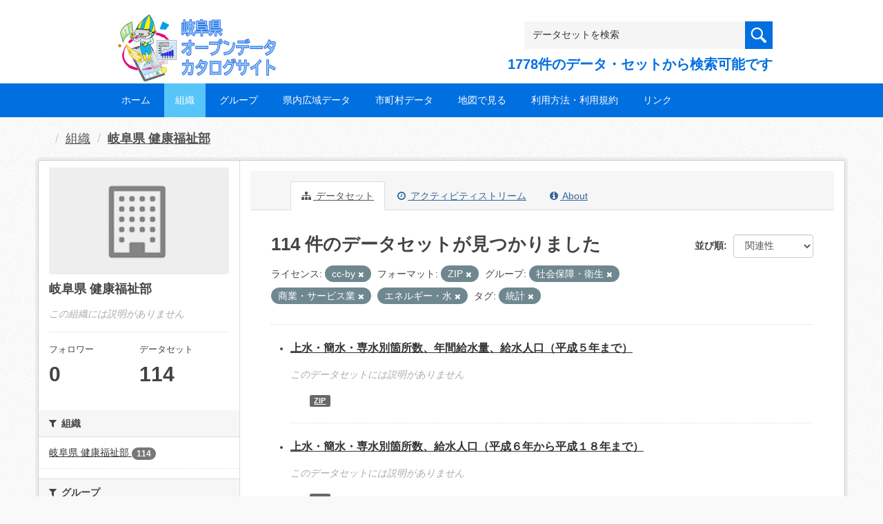

--- FILE ---
content_type: text/html; charset=utf-8
request_url: https://gifu-opendata.pref.gifu.lg.jp/organization/f6c4c00d-c8d4-4467-a6c2-9e9a9d8e5931?license_id=cc-by&groups=gr1500&groups=gr0600&res_format=ZIP&groups=gr0900&tags=%E7%B5%B1%E8%A8%88
body_size: 58458
content:
<!DOCTYPE html>
<!--[if IE 9]> <html lang="ja" class="ie9"> <![endif]-->
<!--[if gt IE 8]><!--> <html lang="ja"> <!--<![endif]-->
  <head>
    <link rel="stylesheet" type="text/css" href="/fanstatic/vendor/:version:2020-08-26T22:43:51.62/select2/select2.css" />
<link rel="stylesheet" type="text/css" href="/fanstatic/css/:version:2020-08-29T14:55:32.98/main.min.css" />
<link rel="stylesheet" type="text/css" href="/fanstatic/vendor/:version:2020-08-26T22:43:51.62/font-awesome/css/font-awesome.min.css" />
<link rel="stylesheet" type="text/css" href="/fanstatic/ckanext-harvest/:version:2020-08-30T21:18:00.81/styles/harvest.css" />

    <meta charset="utf-8" />
      <meta name="generator" content="ckan 2.8.5" />
      <meta name="viewport" content="width=device-width, initial-scale=1.0">
    <title>岐阜県 健康福祉部 - 組織 - 岐阜県オープンデータカタログサイト</title>

    
    
  
    <link rel="shortcut icon" href="/base/images/ckan.ico" />
    
    
        <script type="text/javascript">
  (function(i,s,o,g,r,a,m){i['GoogleAnalyticsObject']=r;i[r]=i[r]||function(){
  (i[r].q=i[r].q||[]).push(arguments)},i[r].l=1*new Date();a=s.createElement(o),
  m=s.getElementsByTagName(o)[0];a.async=1;a.src=g;m.parentNode.insertBefore(a,m)
  })(window,document,'script','//www.google-analytics.com/analytics.js','ga');

  ga('create', 'UA-133857053-2', 'auto', {});
     
  ga('set', 'anonymizeIp', true);
  ga('send', 'pageview');
</script>
    

  <link rel="alternate" type="application/atom+xml" title="岐阜県オープンデータカタログサイト - 組織: 岐阜県 健康福祉部 のデータセット" href="/feeds/organization/30060.atom" />
<link rel="alternate" type="application/atom+xml" title="岐阜県オープンデータカタログサイト - 最新のリビジョン履歴" href="/revision/list?days=1&amp;format=atom" />

  
    
      
    

    
    


  <link rel="stylesheet" href="/responsive.css" type="text/css" media="screen, print" />
  <link rel="stylesheet" type="text/css" href="/bodik_odcs.css" />
  <link rel="stylesheet" type="text/css" href="/ssi/css/opendata.css" />
  <link rel="stylesheet" type="text/css" href="/ssi/css/opendata-top.css" />
  <script type='text/javascript' src='https://ajax.googleapis.com/ajax/libs/jquery/1.7.1/jquery.min.js?ver=1.7.1'></script>
  <script type="text/javascript" src="/jquery/scrolltopcontrol.js"></script>


    
  
      
      
    


    
  </head>

  
  <body data-site-root="https://gifu-opendata.pref.gifu.lg.jp/" data-locale-root="https://gifu-opendata.pref.gifu.lg.jp/" >

    
    <div class="hide"><a href="#content">スキップして内容へ</a></div>
  

  
    




<!-- ヘッダー -->
<header id="header" style="background-position: bottom center; background-size: cover; background-image: url(/)">

<!-- ヘッダー中身 -->    
<div class="header-inner">

<!-- ロゴ -->
<h1 class="logo">

  <a href="https://gifu-opendata.pref.gifu.lg.jp" title="岐阜県オープンデータカタログサイト"><img src="https://gifu-opendata.pref.gifu.lg.jp/img/opendata/logo.png" alt="岐阜県オープンデータカタログサイト"/></a>

</h1>
<!-- / ロゴ -->

<!-- トップナビゲーション -->
<div class="topinfo">
<nav id="infonav" class="info-navigation" role="navigation">
</nav>
<!-- サーチ -->
<!-- CKANデータセットの数を取得 -->
<div class="search">
<form action="/dataset" method="get">
<div style="white-space:nowrap"><input id="field-sitewide-search" name="q" type="text" onfocus="if(this.value=='データセットを検索') this.value='';" onblur="if(this.value=='') this.value='データセットを検索';" value="データセットを検索" /><button type="submit"></button></div>
<div class="search_txt">
1778件のデータ・セットから検索可能です
</div>
</form>
</div>
<!-- / サーチ --> 
</div>
<!-- //トップナビゲーション -->

</div>    
<!-- / ヘッダー中身 -->    

</header>
<!-- / ヘッダー -->  
<div class="clear"></div>

<!-- トップナビゲーション -->
<div class="nav_wrap">
<nav id="nav" class="main-navigation" role="navigation">
<div class="menu-topnav-container">
<ul id="menu-topnav" class="nav-menu">


<li><a href="https://gifu-opendata.pref.gifu.lg.jp/">ホーム</a></li>



<li class="current-menu-item current-page-item"><a href="/organization">組織</a></li>



<li><a href="https://gifu-opendata.pref.gifu.lg.jp/group/">グループ</a></li>


<li><a href="https://www.pref.gifu.lg.jp/page/75244.html" target="_blank">県内広域データ</a></li>
<li><a href="https://www.pref.gifu.lg.jp/page/75245.html" target="_blank">市町村データ</a></li>
<li><a href="https://www.pref.gifu.lg.jp/page/75246.html" target="_blank">地図で見る</a></li>
<li><a href="https://www.pref.gifu.lg.jp/page/75247.html" target="_blank">利用方法・利用規約</a></li>
<li><a href="https://www.pref.gifu.lg.jp/page/75248.html" target="_blank">リンク</a></li>

</ul></div></nav>

</div>
<!-- / トップナビゲーション -->
<div class="clear"></div>


  
    <div role="main">
      <div id="content" class="container">
        
          
            <div class="flash-messages">
              
                
              
            </div>
          

          
            <div class="toolbar">
              
                
                  <ol class="breadcrumb">
                    
<li class="home"></li>
                    
  <li><a href="/organization">組織</a></li>
  <li class="active"><a class=" active" href="/organization/30060">岐阜県 健康福祉部</a></li>

                  </ol>
                
              
            </div>
          

          <div class="row wrapper">
            
            
            

            
              <aside class="secondary col-sm-3">
                
                
  




  
  <div class="module module-narrow module-shallow context-info">
    
    <section class="module-content">
      
      
        <div class="image">
          <a href="/organization/30060">
            <img src="/base/images/placeholder-organization.png" width="200" alt="30060" />
          </a>
        </div>
      
      
      <h1 class="heading">岐阜県 健康福祉部
        
      </h1>
      
      
      
        <p class="empty">この組織には説明がありません</p>
      
      
      
        
        <div class="nums">
          <dl>
            <dt>フォロワー</dt>
            <dd data-module="followers-counter" data-module-id="f6c4c00d-c8d4-4467-a6c2-9e9a9d8e5931" data-module-num_followers="0"><span>0</span></dd>
          </dl>
          <dl>
            <dt>データセット</dt>
            <dd><span>114</span></dd>
          </dl>
        </div>
        
        
        <div class="follow_button">
          
        </div>
        
      
      
    </section>
  </div>
  
  
  <div class="filters">
    <div>
      
        

  
  
    
      
      
        <section class="module module-narrow module-shallow">
          
            <h2 class="module-heading">
              <i class="fa fa-filter"></i>
              
              組織
            </h2>
          
          
            
            
              <nav>
                <ul class="list-unstyled nav nav-simple nav-facet">
                  
                    
                    
                    
                    
                      <li class="nav-item">
                        <a href="/organization/f6c4c00d-c8d4-4467-a6c2-9e9a9d8e5931?organization=30060&amp;tags=%E7%B5%B1%E8%A8%88&amp;license_id=cc-by&amp;groups=gr1500&amp;groups=gr0600&amp;res_format=ZIP&amp;groups=gr0900" title="">
                          <span class="item-label">岐阜県 健康福祉部</span>
                          <span class="hidden separator"> - </span>
                          <span class="item-count badge">114</span>
                        </a>
                      </li>
                  
                </ul>
              </nav>

              <p class="module-footer">
                
                  
                
              </p>
            
            
          
        </section>
      
    
  

      
        

  
  
    
      
      
        <section class="module module-narrow module-shallow">
          
            <h2 class="module-heading">
              <i class="fa fa-filter"></i>
              
              グループ
            </h2>
          
          
            
            
              <nav>
                <ul class="list-unstyled nav nav-simple nav-facet">
                  
                    
                    
                    
                    
                      <li class="nav-item active">
                        <a href="/organization/f6c4c00d-c8d4-4467-a6c2-9e9a9d8e5931?license_id=cc-by&amp;groups=gr0600&amp;res_format=ZIP&amp;groups=gr0900&amp;tags=%E7%B5%B1%E8%A8%88" title="">
                          <span class="item-label">社会保障・衛生</span>
                          <span class="hidden separator"> - </span>
                          <span class="item-count badge">65</span>
                        </a>
                      </li>
                  
                    
                    
                    
                    
                      <li class="nav-item">
                        <a href="/organization/f6c4c00d-c8d4-4467-a6c2-9e9a9d8e5931?groups=gr9100&amp;tags=%E7%B5%B1%E8%A8%88&amp;license_id=cc-by&amp;groups=gr1500&amp;groups=gr0600&amp;res_format=ZIP&amp;groups=gr0900" title="">
                          <span class="item-label">健康・福祉</span>
                          <span class="hidden separator"> - </span>
                          <span class="item-count badge">35</span>
                        </a>
                      </li>
                  
                    
                    
                    
                    
                      <li class="nav-item">
                        <a href="/organization/f6c4c00d-c8d4-4467-a6c2-9e9a9d8e5931?groups=gr9400&amp;tags=%E7%B5%B1%E8%A8%88&amp;license_id=cc-by&amp;groups=gr1500&amp;groups=gr0600&amp;res_format=ZIP&amp;groups=gr0900" title="">
                          <span class="item-label">くらしの情報</span>
                          <span class="hidden separator"> - </span>
                          <span class="item-count badge">7</span>
                        </a>
                      </li>
                  
                    
                    
                    
                    
                      <li class="nav-item active">
                        <a href="/organization/f6c4c00d-c8d4-4467-a6c2-9e9a9d8e5931?license_id=cc-by&amp;groups=gr1500&amp;res_format=ZIP&amp;groups=gr0900&amp;tags=%E7%B5%B1%E8%A8%88" title="">
                          <span class="item-label">商業・サービス業</span>
                          <span class="hidden separator"> - </span>
                          <span class="item-count badge">3</span>
                        </a>
                      </li>
                  
                    
                    
                    
                    
                      <li class="nav-item active">
                        <a href="/organization/f6c4c00d-c8d4-4467-a6c2-9e9a9d8e5931?license_id=cc-by&amp;groups=gr1500&amp;groups=gr0600&amp;res_format=ZIP&amp;tags=%E7%B5%B1%E8%A8%88" title="">
                          <span class="item-label">エネルギー・水</span>
                          <span class="hidden separator"> - </span>
                          <span class="item-count badge">2</span>
                        </a>
                      </li>
                  
                </ul>
              </nav>

              <p class="module-footer">
                
                  
                
              </p>
            
            
          
        </section>
      
    
  

      
        

  
  
    
      
      
        <section class="module module-narrow module-shallow">
          
            <h2 class="module-heading">
              <i class="fa fa-filter"></i>
              
              タグ
            </h2>
          
          
            
            
              <nav>
                <ul class="list-unstyled nav nav-simple nav-facet">
                  
                    
                    
                    
                    
                      <li class="nav-item active">
                        <a href="/organization/f6c4c00d-c8d4-4467-a6c2-9e9a9d8e5931?license_id=cc-by&amp;groups=gr1500&amp;groups=gr0600&amp;res_format=ZIP&amp;groups=gr0900" title="">
                          <span class="item-label">統計</span>
                          <span class="hidden separator"> - </span>
                          <span class="item-count badge">81</span>
                        </a>
                      </li>
                  
                    
                    
                    
                    
                      <li class="nav-item">
                        <a href="/organization/f6c4c00d-c8d4-4467-a6c2-9e9a9d8e5931?tags=%E7%B5%B1%E8%A8%88&amp;license_id=cc-by&amp;groups=gr1500&amp;tags=%E3%83%9E%E3%83%83%E3%83%97&amp;groups=gr0600&amp;res_format=ZIP&amp;groups=gr0900" title="">
                          <span class="item-label">マップ</span>
                          <span class="hidden separator"> - </span>
                          <span class="item-count badge">1</span>
                        </a>
                      </li>
                  
                </ul>
              </nav>

              <p class="module-footer">
                
                  
                
              </p>
            
            
          
        </section>
      
    
  

      
        

  
  
    
      
      
        <section class="module module-narrow module-shallow">
          
            <h2 class="module-heading">
              <i class="fa fa-filter"></i>
              
              フォーマット
            </h2>
          
          
            
            
              <nav>
                <ul class="list-unstyled nav nav-simple nav-facet">
                  
                    
                    
                    
                    
                      <li class="nav-item">
                        <a href="/organization/f6c4c00d-c8d4-4467-a6c2-9e9a9d8e5931?tags=%E7%B5%B1%E8%A8%88&amp;license_id=cc-by&amp;res_format=XLSX&amp;groups=gr1500&amp;groups=gr0600&amp;res_format=ZIP&amp;groups=gr0900" title="">
                          <span class="item-label">XLSX</span>
                          <span class="hidden separator"> - </span>
                          <span class="item-count badge">76</span>
                        </a>
                      </li>
                  
                    
                    
                    
                    
                      <li class="nav-item">
                        <a href="/organization/f6c4c00d-c8d4-4467-a6c2-9e9a9d8e5931?res_format=XLS&amp;tags=%E7%B5%B1%E8%A8%88&amp;license_id=cc-by&amp;groups=gr1500&amp;groups=gr0600&amp;res_format=ZIP&amp;groups=gr0900" title="">
                          <span class="item-label">XLS</span>
                          <span class="hidden separator"> - </span>
                          <span class="item-count badge">29</span>
                        </a>
                      </li>
                  
                    
                    
                    
                    
                      <li class="nav-item active">
                        <a href="/organization/f6c4c00d-c8d4-4467-a6c2-9e9a9d8e5931?license_id=cc-by&amp;groups=gr1500&amp;groups=gr0600&amp;groups=gr0900&amp;tags=%E7%B5%B1%E8%A8%88" title="">
                          <span class="item-label">ZIP</span>
                          <span class="hidden separator"> - </span>
                          <span class="item-count badge">16</span>
                        </a>
                      </li>
                  
                    
                    
                    
                    
                      <li class="nav-item">
                        <a href="/organization/f6c4c00d-c8d4-4467-a6c2-9e9a9d8e5931?tags=%E7%B5%B1%E8%A8%88&amp;res_format=CSV&amp;license_id=cc-by&amp;groups=gr1500&amp;groups=gr0600&amp;res_format=ZIP&amp;groups=gr0900" title="">
                          <span class="item-label">CSV</span>
                          <span class="hidden separator"> - </span>
                          <span class="item-count badge">6</span>
                        </a>
                      </li>
                  
                    
                    
                    
                    
                      <li class="nav-item">
                        <a href="/organization/f6c4c00d-c8d4-4467-a6c2-9e9a9d8e5931?res_format=PDF&amp;tags=%E7%B5%B1%E8%A8%88&amp;license_id=cc-by&amp;groups=gr1500&amp;groups=gr0600&amp;res_format=ZIP&amp;groups=gr0900" title="">
                          <span class="item-label">PDF</span>
                          <span class="hidden separator"> - </span>
                          <span class="item-count badge">6</span>
                        </a>
                      </li>
                  
                </ul>
              </nav>

              <p class="module-footer">
                
                  
                
              </p>
            
            
          
        </section>
      
    
  

      
        

  
  
    
      
      
        <section class="module module-narrow module-shallow">
          
            <h2 class="module-heading">
              <i class="fa fa-filter"></i>
              
              ライセンス
            </h2>
          
          
            
            
              <nav>
                <ul class="list-unstyled nav nav-simple nav-facet">
                  
                    
                    
                    
                    
                      <li class="nav-item active">
                        <a href="/organization/f6c4c00d-c8d4-4467-a6c2-9e9a9d8e5931?groups=gr1500&amp;groups=gr0600&amp;res_format=ZIP&amp;groups=gr0900&amp;tags=%E7%B5%B1%E8%A8%88" title="">
                          <span class="item-label">cc-by</span>
                          <span class="hidden separator"> - </span>
                          <span class="item-count badge">69</span>
                        </a>
                      </li>
                  
                    
                    
                    
                    
                      <li class="nav-item">
                        <a href="/organization/f6c4c00d-c8d4-4467-a6c2-9e9a9d8e5931?license_id=CC-BY-SA-2.1-JP&amp;tags=%E7%B5%B1%E8%A8%88&amp;license_id=cc-by&amp;groups=gr1500&amp;groups=gr0600&amp;res_format=ZIP&amp;groups=gr0900" title="">
                          <span class="item-label">cc-by-sa-21-jp</span>
                          <span class="hidden separator"> - </span>
                          <span class="item-count badge">38</span>
                        </a>
                      </li>
                  
                    
                    
                    
                    
                      <li class="nav-item">
                        <a href="/organization/f6c4c00d-c8d4-4467-a6c2-9e9a9d8e5931?tags=%E7%B5%B1%E8%A8%88&amp;license_id=cc-by&amp;groups=gr1500&amp;license_id=CC-BY-2.0&amp;groups=gr0600&amp;res_format=ZIP&amp;groups=gr0900" title="">
                          <span class="item-label">cc-by</span>
                          <span class="hidden separator"> - </span>
                          <span class="item-count badge">4</span>
                        </a>
                      </li>
                  
                    
                    
                    
                    
                      <li class="nav-item">
                        <a href="/organization/f6c4c00d-c8d4-4467-a6c2-9e9a9d8e5931?license_id=cc-by-21-jp&amp;tags=%E7%B5%B1%E8%A8%88&amp;license_id=cc-by&amp;groups=gr1500&amp;groups=gr0600&amp;res_format=ZIP&amp;groups=gr0900" title="">
                          <span class="item-label">cc-by-21-jp</span>
                          <span class="hidden separator"> - </span>
                          <span class="item-count badge">2</span>
                        </a>
                      </li>
                  
                    
                    
                    
                    
                      <li class="nav-item">
                        <a href="/organization/f6c4c00d-c8d4-4467-a6c2-9e9a9d8e5931?tags=%E7%B5%B1%E8%A8%88&amp;license_id=cc-by&amp;groups=gr1500&amp;groups=gr0600&amp;res_format=ZIP&amp;groups=gr0900&amp;license_id=CC-BY-NC-SA-2.1-JP" title="">
                          <span class="item-label">cc-by-nc-sa-21-jp</span>
                          <span class="hidden separator"> - </span>
                          <span class="item-count badge">1</span>
                        </a>
                      </li>
                  
                </ul>
              </nav>

              <p class="module-footer">
                
                  
                
              </p>
            
            
          
        </section>
      
    
  

      
    </div>
    <a class="close no-text hide-filters"><i class="fa fa-times-circle"></i><span class="text">close</span></a>
  </div>


              </aside>
            

            
              <div class="primary col-sm-9 col-xs-12">
                
                
                  <article class="module">
                    
                      <header class="module-content page-header">
                        
                        <ul class="nav nav-tabs">
                          
  <li class="active"><a href="/organization/30060"><i class="fa fa-sitemap"></i> データセット</a></li>
  <li><a href="/organization/activity/30060/0"><i class="fa fa-clock-o"></i> アクティビティストリーム</a></li>
  <li><a href="/organization/about/30060"><i class="fa fa-info-circle"></i> About</a></li>

                        </ul>
                      </header>
                    
                    <div class="module-content">
                      
                      
    
      
      
      







<form id="organization-datasets-search-form" class="search-form" method="get" data-module="select-switch">

  

  

  
    <span>
  
  

  
  
  
  <input type="hidden" name="license_id" value="cc-by" />
  
  
  
  
  
  <input type="hidden" name="groups" value="gr1500" />
  
  
  
  
  
  <input type="hidden" name="groups" value="gr0600" />
  
  
  
  
  
  <input type="hidden" name="res_format" value="ZIP" />
  
  
  
  
  
  <input type="hidden" name="groups" value="gr0900" />
  
  
  
  
  
  <input type="hidden" name="tags" value="統計" />
  
  
  
  </span>
  

  
    
      <div class="form-select form-group control-order-by">
        <label for="field-order-by">並び順</label>
        <select id="field-order-by" name="sort" class="form-control">
          
            
              <option value="score desc, metadata_modified desc">関連性</option>
            
          
            
              <option value="title_string asc">名前で昇順</option>
            
          
            
              <option value="title_string desc">名前で降順</option>
            
          
            
              <option value="metadata_modified desc">最終更新日</option>
            
          
            
              <option value="views_recent desc">人気</option>
            
          
        </select>
        
        <button class="btn btn-default js-hide" type="submit">Go</button>
        
      </div>
    
  

  
    
      <h2>

  
  
  
  

114 件のデータセットが見つかりました</h2>
    
  

  
    
      <p class="filter-list">
        
          
          <span class="facet">ライセンス:</span>
          
            <span class="filtered pill">cc-by
              <a href="/organization/30060?groups=gr1500&amp;groups=gr0600&amp;res_format=ZIP&amp;groups=gr0900&amp;tags=%E7%B5%B1%E8%A8%88" class="remove" title="削除"><i class="fa fa-times"></i></a>
            </span>
          
        
          
          <span class="facet">フォーマット:</span>
          
            <span class="filtered pill">ZIP
              <a href="/organization/30060?license_id=cc-by&amp;groups=gr1500&amp;groups=gr0600&amp;groups=gr0900&amp;tags=%E7%B5%B1%E8%A8%88" class="remove" title="削除"><i class="fa fa-times"></i></a>
            </span>
          
        
          
          <span class="facet">グループ:</span>
          
            <span class="filtered pill">社会保障・衛生
              <a href="/organization/30060?license_id=cc-by&amp;groups=gr0600&amp;res_format=ZIP&amp;groups=gr0900&amp;tags=%E7%B5%B1%E8%A8%88" class="remove" title="削除"><i class="fa fa-times"></i></a>
            </span>
          
            <span class="filtered pill">商業・サービス業
              <a href="/organization/30060?license_id=cc-by&amp;groups=gr1500&amp;res_format=ZIP&amp;groups=gr0900&amp;tags=%E7%B5%B1%E8%A8%88" class="remove" title="削除"><i class="fa fa-times"></i></a>
            </span>
          
            <span class="filtered pill">エネルギー・水
              <a href="/organization/30060?license_id=cc-by&amp;groups=gr1500&amp;groups=gr0600&amp;res_format=ZIP&amp;tags=%E7%B5%B1%E8%A8%88" class="remove" title="削除"><i class="fa fa-times"></i></a>
            </span>
          
        
          
          <span class="facet">タグ:</span>
          
            <span class="filtered pill">統計
              <a href="/organization/30060?license_id=cc-by&amp;groups=gr1500&amp;groups=gr0600&amp;res_format=ZIP&amp;groups=gr0900" class="remove" title="削除"><i class="fa fa-times"></i></a>
            </span>
          
        
      </p>
      <a class="show-filters btn btn-default">フィルタ結果</a>
    
  

</form>




    
  
    
      

  
    <ul class="dataset-list unstyled">
    	
        
	      
	        






  <li class="dataset-item">
    

<style>
.resource_thumbnail {
  overflow: hidden;
  position: relative;
  height: 150px;
}
.resource_thumbnail iframe {
  overflow: hidden;
  width: 100%;
  height: 100%;
}
.resource_thumbnail a {
  position: absolute;
  left: 0;
  top: 0;
  right: 0;
  bottom: 0;
  width: 100%;
}
</style>



  
  
    
      <div class="dataset-content">
        
        <h3 class="dataset-heading">
          
            
          
          
            <a href="/dataset/c11224-004">上水・簡水・専水別箇所数、年間給水量、給水人口（平成５年まで）</a>
          
          
            
            
          
        </h3>
      
        
        
      
        
        
          <p class="empty">このデータセットには説明がありません</p>
        
      
      </div>
      
      
        
          <ul class="dataset-resources unstyled">
            
              
              <li>
                <a href="/dataset/c11224-004" class="label" data-format="zip">ZIP</a>
              </li>
              
            
          </ul>
        
      
    
    
  




  </li>

          
	      
	        






  <li class="dataset-item">
    

<style>
.resource_thumbnail {
  overflow: hidden;
  position: relative;
  height: 150px;
}
.resource_thumbnail iframe {
  overflow: hidden;
  width: 100%;
  height: 100%;
}
.resource_thumbnail a {
  position: absolute;
  left: 0;
  top: 0;
  right: 0;
  bottom: 0;
  width: 100%;
}
</style>



  
  
    
      <div class="dataset-content">
        
        <h3 class="dataset-heading">
          
            
          
          
            <a href="/dataset/c11224-003">上水・簡水・専水別箇所数、給水人口（平成６年から平成１８年まで）</a>
          
          
            
            
          
        </h3>
      
        
        
      
        
        
          <p class="empty">このデータセットには説明がありません</p>
        
      
      </div>
      
      
        
          <ul class="dataset-resources unstyled">
            
              
              <li>
                <a href="/dataset/c11224-003" class="label" data-format="zip">ZIP</a>
              </li>
              
            
          </ul>
        
      
    
    
  




  </li>

          
	      
	        






  <li class="dataset-item">
    

<style>
.resource_thumbnail {
  overflow: hidden;
  position: relative;
  height: 150px;
}
.resource_thumbnail iframe {
  overflow: hidden;
  width: 100%;
  height: 100%;
}
.resource_thumbnail a {
  position: absolute;
  left: 0;
  top: 0;
  right: 0;
  bottom: 0;
  width: 100%;
}
</style>



  
  
    
      <div class="dataset-content">
        
        <h3 class="dataset-heading">
          
            
          
          
            <a href="/dataset/c11222-010">理・美容所施設数、使用確認件数、閉鎖命令件数（１９７５～２００３）</a>
          
          
            
            
          
        </h3>
      
        
        
      
        
        
          <div>厚生労働省「衛生行政報告例」
平成８年（１９９６年）までは１２月３１日時点、平成９年度（１９９７年）からは３月３１日時点。２００４年度以降は、「市町村別生活衛生関係営業施設数」を参照。</div>
        
      
      </div>
      
      
        
          <ul class="dataset-resources unstyled">
            
              
              <li>
                <a href="/dataset/c11222-010" class="label" data-format="zip">ZIP</a>
              </li>
              
            
          </ul>
        
      
    
    
  




  </li>

          
	      
	        






  <li class="dataset-item">
    

<style>
.resource_thumbnail {
  overflow: hidden;
  position: relative;
  height: 150px;
}
.resource_thumbnail iframe {
  overflow: hidden;
  width: 100%;
  height: 100%;
}
.resource_thumbnail a {
  position: absolute;
  left: 0;
  top: 0;
  right: 0;
  bottom: 0;
  width: 100%;
}
</style>



  
  
    
      <div class="dataset-content">
        
        <h3 class="dataset-heading">
          
            
          
          
            <a href="/dataset/c11222-008">食品営業施設数、営業許可施設数、処分件数、告発件数（１９７６～２０１２）</a>
          
          
            
            
          
        </h3>
      
        
        
      
        
        
          <div>厚生労働省「衛生行政報告例」3月31日時点集計</div>
        
      
      </div>
      
      
        
          <ul class="dataset-resources unstyled">
            
              
              <li>
                <a href="/dataset/c11222-008" class="label" data-format="zip">ZIP</a>
              </li>
              
            
          </ul>
        
      
    
    
  




  </li>

          
	      
	        






  <li class="dataset-item">
    

<style>
.resource_thumbnail {
  overflow: hidden;
  position: relative;
  height: 150px;
}
.resource_thumbnail iframe {
  overflow: hidden;
  width: 100%;
  height: 100%;
}
.resource_thumbnail a {
  position: absolute;
  left: 0;
  top: 0;
  right: 0;
  bottom: 0;
  width: 100%;
}
</style>



  
  
    
      <div class="dataset-content">
        
        <h3 class="dataset-heading">
          
            
          
          
            <a href="/dataset/c11222-006">食中毒発生状況（１９７６～２０１２分）</a>
          
          
            
            
          
        </h3>
      
        
        
      
        
        
          <div>厚生労働省「衛生行政報告例」12月31日時点集計</div>
        
      
      </div>
      
      
        
          <ul class="dataset-resources unstyled">
            
              
              <li>
                <a href="/dataset/c11222-006" class="label" data-format="zip">ZIP</a>
              </li>
              
            
          </ul>
        
      
    
    
  




  </li>

          
	      
	        






  <li class="dataset-item">
    

<style>
.resource_thumbnail {
  overflow: hidden;
  position: relative;
  height: 150px;
}
.resource_thumbnail iframe {
  overflow: hidden;
  width: 100%;
  height: 100%;
}
.resource_thumbnail a {
  position: absolute;
  left: 0;
  top: 0;
  right: 0;
  bottom: 0;
  width: 100%;
}
</style>


  
      <div class="dataset-content">
        
        <h3 class="dataset-heading">
          
            
          
          
            <a href="/dataset/c11222-004">市町村別生活衛生関係営業施設数（２００２～２０１２）</a>
          
          
            
            
          
        </h3>
      
        
        
      
        
        
          <div>厚生労働省「衛生行政報告例」
２００１年度以前の統計表は、■ホテル、旅館・簡易宿所・下宿営業施設数■一般浴場・その他の浴場別公私営別浴場数■クリーニング所・取次店別施設数、使用確認件数、処分件数■理・美容所施設数、使用確認件数、閉鎖命令件数を参照してください。</div>
        
      
      </div>
      
      
        
          <ul class="dataset-resources unstyled">
            
              
              <li>
                <a href="/dataset/c11222-004" class="label" data-format="zip">ZIP</a>
              </li>
              
            
          </ul>
        
      
    
    



  </li>

          
	      
	        






  <li class="dataset-item">
    

<style>
.resource_thumbnail {
  overflow: hidden;
  position: relative;
  height: 150px;
}
.resource_thumbnail iframe {
  overflow: hidden;
  width: 100%;
  height: 100%;
}
.resource_thumbnail a {
  position: absolute;
  left: 0;
  top: 0;
  right: 0;
  bottom: 0;
  width: 100%;
}
</style>


  
      <div class="dataset-content">
        
        <h3 class="dataset-heading">
          
            
          
          
            <a href="/dataset/c11222-003">一般浴場・その他の浴場別公私営別浴場数（１９７５～２００３）</a>
          
          
            
            
          
        </h3>
      
        
        
      
        
        
          <div>厚生労働省「衛生行政報告例」
平成８年（１９９６年）までは１２月３１日時点、平成９年度（１９９７年）からは３月３１日時点。２００４年度以降は、「市町村別生活衛生関係営業施設数」を参照。</div>
        
      
      </div>
      
      
        
          <ul class="dataset-resources unstyled">
            
              
              <li>
                <a href="/dataset/c11222-003" class="label" data-format="zip">ZIP</a>
              </li>
              
            
          </ul>
        
      
    
    



  </li>

          
	      
	        






  <li class="dataset-item">
    

<style>
.resource_thumbnail {
  overflow: hidden;
  position: relative;
  height: 150px;
}
.resource_thumbnail iframe {
  overflow: hidden;
  width: 100%;
  height: 100%;
}
.resource_thumbnail a {
  position: absolute;
  left: 0;
  top: 0;
  right: 0;
  bottom: 0;
  width: 100%;
}
</style>


  
      <div class="dataset-content">
        
        <h3 class="dataset-heading">
          
            
          
          
            <a href="/dataset/c11222-002">ホテル、旅館・簡易宿所・下宿営業施設数（１９８３～２００３）</a>
          
          
            
            
          
        </h3>
      
        
        
      
        
        
          <div>厚生労働省「衛生行政報告例」
平成８年（１９９６年）までは１２月３１日時点、平成９年度（１９９７年）からは３月３１日時点。２００４年度以降は、「市町村別生活衛生関係営業施設数」を参照。</div>
        
      
      </div>
      
      
        
          <ul class="dataset-resources unstyled">
            
              
              <li>
                <a href="/dataset/c11222-002" class="label" data-format="zip">ZIP</a>
              </li>
              
            
          </ul>
        
      
    
    



  </li>

          
	      
	        






  <li class="dataset-item">
    

<style>
.resource_thumbnail {
  overflow: hidden;
  position: relative;
  height: 150px;
}
.resource_thumbnail iframe {
  overflow: hidden;
  width: 100%;
  height: 100%;
}
.resource_thumbnail a {
  position: absolute;
  left: 0;
  top: 0;
  right: 0;
  bottom: 0;
  width: 100%;
}
</style>


  
      <div class="dataset-content">
        
        <h3 class="dataset-heading">
          
            
          
          
            <a href="/dataset/c11222-001">クリーニング所・取次店別施設数、使用確認件数、処分件数（１９７６～２００３）</a>
          
          
            
            
          
        </h3>
      
        
        
      
        
        
          <div>厚生労働省「衛生行政報告例」
平成８年（１９９６年）までは１２月３１日時点、平成９年度（１９９７年）からは３月３１日時点。２００４年度以降は、「市町村別生活衛生関係営業施設数」を参照。</div>
        
      
      </div>
      
      
        
          <ul class="dataset-resources unstyled">
            
              
              <li>
                <a href="/dataset/c11222-001" class="label" data-format="zip">ZIP</a>
              </li>
              
            
          </ul>
        
      
    
    



  </li>

          
	      
	        






  <li class="dataset-item">
    

<style>
.resource_thumbnail {
  overflow: hidden;
  position: relative;
  height: 150px;
}
.resource_thumbnail iframe {
  overflow: hidden;
  width: 100%;
  height: 100%;
}
.resource_thumbnail a {
  position: absolute;
  left: 0;
  top: 0;
  right: 0;
  bottom: 0;
  width: 100%;
}
</style>


  
      <div class="dataset-content">
        
        <h3 class="dataset-heading">
          
            
          
          
            <a href="/dataset/c11222-020">食品営業許可施設情報（2021）</a>
          
          
            
            
          
        </h3>
      
        
        
      
        
        
          <div>岐阜市を除く岐阜県内における営業許可を有する施設情報の一覧 （自動販売機、自動車、露店営業を除く） （全施設：令和3年3月31日現在、新規届出施設：令和3年4月～）</div>
        
      
      </div>
      
      
        
          <ul class="dataset-resources unstyled">
            
              
              <li>
                <a href="/dataset/c11222-020" class="label" data-format="csv">CSV</a>
              </li>
              
              <li>
                <a href="/dataset/c11222-020" class="label" data-format="zip">ZIP</a>
              </li>
              
            
          </ul>
        
      
    
    



  </li>

          
	      
	        






  <li class="dataset-item">
    

<style>
.resource_thumbnail {
  overflow: hidden;
  position: relative;
  height: 150px;
}
.resource_thumbnail iframe {
  overflow: hidden;
  width: 100%;
  height: 100%;
}
.resource_thumbnail a {
  position: absolute;
  left: 0;
  top: 0;
  right: 0;
  bottom: 0;
  width: 100%;
}
</style>


  
      <div class="dataset-content">
        
        <h3 class="dataset-heading">
          
            
          
          
            <a href="/dataset/c11222-029">旅館業許可施設一覧表（2022）</a>
          
          
            
            
          
        </h3>
      
        
        
      
        
        
          <div>岐阜市を除く岐阜県内における旅館業許可施設一覧表
（全施設：令和4年3月31日現在、新規届出施設：令和4年4月～）</div>
        
      
      </div>
      
      
        
          <ul class="dataset-resources unstyled">
            
              
              <li>
                <a href="/dataset/c11222-029" class="label" data-format="xls">XLS</a>
              </li>
              
              <li>
                <a href="/dataset/c11222-029" class="label" data-format="xlsx">XLSX</a>
              </li>
              
            
          </ul>
        
      
    
    



  </li>

          
	      
	        






  <li class="dataset-item">
    

<style>
.resource_thumbnail {
  overflow: hidden;
  position: relative;
  height: 150px;
}
.resource_thumbnail iframe {
  overflow: hidden;
  width: 100%;
  height: 100%;
}
.resource_thumbnail a {
  position: absolute;
  left: 0;
  top: 0;
  right: 0;
  bottom: 0;
  width: 100%;
}
</style>


  
      <div class="dataset-content">
        
        <h3 class="dataset-heading">
          
            
          
          
            <a href="/dataset/c11222-024">旅館業許可施設一覧表（2021）</a>
          
          
            
            
          
        </h3>
      
        
        
      
        
        
          <div>岐阜市を除く岐阜県内における旅館業許可施設一覧表
（全施設：令和3年3月31日現在、新規届出施設：令和3年4月～）
岐阜市データのリンク先：https://gifu-opendata.pref.gifu.lg.jp/dataset/c212016-005</div>
        
      
      </div>
      
      
        
          <ul class="dataset-resources unstyled">
            
              
              <li>
                <a href="/dataset/c11222-024" class="label" data-format="xls">XLS</a>
              </li>
              
              <li>
                <a href="/dataset/c11222-024" class="label" data-format="xlsx">XLSX</a>
              </li>
              
            
          </ul>
        
      
    
    



  </li>

          
	      
	        






  <li class="dataset-item">
    

<style>
.resource_thumbnail {
  overflow: hidden;
  position: relative;
  height: 150px;
}
.resource_thumbnail iframe {
  overflow: hidden;
  width: 100%;
  height: 100%;
}
.resource_thumbnail a {
  position: absolute;
  left: 0;
  top: 0;
  right: 0;
  bottom: 0;
  width: 100%;
}
</style>


  
      <div class="dataset-content">
        
        <h3 class="dataset-heading">
          
            
          
          
            <a href="/dataset/c11229-008">令和元年度衛生年報（１３　薬事水道温泉）</a>
          
          
            
            
          
        </h3>
      
        
        
      
        
        
          <div>人口動態調査令に基づく各調査票、伝染病統計、衛生行政報告例、病院報告、医療施設調査及びその他報告をもとに分類集計したものである。</div>
        
      
      </div>
      
      
        
          <ul class="dataset-resources unstyled">
            
              
              <li>
                <a href="/dataset/c11229-008" class="label" data-format="xlsx">XLSX</a>
              </li>
              
            
          </ul>
        
      
    
    



  </li>

          
	      
	        






  <li class="dataset-item">
    

<style>
.resource_thumbnail {
  overflow: hidden;
  position: relative;
  height: 150px;
}
.resource_thumbnail iframe {
  overflow: hidden;
  width: 100%;
  height: 100%;
}
.resource_thumbnail a {
  position: absolute;
  left: 0;
  top: 0;
  right: 0;
  bottom: 0;
  width: 100%;
}
</style>


  
      <div class="dataset-content">
        
        <h3 class="dataset-heading">
          
            
          
          
            <a href="/dataset/c11229-007">令和元年度衛生年報（１４　医療関係）</a>
          
          
            
            
          
        </h3>
      
        
        
      
        
        
          <div>人口動態調査令に基づく各調査票、伝染病統計、衛生行政報告例、病院報告、医療施設調査及びその他報告をもとに分類集計したものである。</div>
        
      
      </div>
      
      
        
          <ul class="dataset-resources unstyled">
            
              
              <li>
                <a href="/dataset/c11229-007" class="label" data-format="xlsx">XLSX</a>
              </li>
              
            
          </ul>
        
      
    
    



  </li>

          
	      
	        






  <li class="dataset-item">
    

<style>
.resource_thumbnail {
  overflow: hidden;
  position: relative;
  height: 150px;
}
.resource_thumbnail iframe {
  overflow: hidden;
  width: 100%;
  height: 100%;
}
.resource_thumbnail a {
  position: absolute;
  left: 0;
  top: 0;
  right: 0;
  bottom: 0;
  width: 100%;
}
</style>


  
      <div class="dataset-content">
        
        <h3 class="dataset-heading">
          
            
          
          
            <a href="/dataset/c11229-018">令和元年度衛生年報（３　人口動態）</a>
          
          
            
            
          
        </h3>
      
        
        
      
        
        
          <div>人口動態調査令に基づく各調査票、伝染病統計、衛生行政報告例、病院報告、医療施設調査及びその他報告をもとに分類集計したものである。</div>
        
      
      </div>
      
      
        
          <ul class="dataset-resources unstyled">
            
              
              <li>
                <a href="/dataset/c11229-018" class="label" data-format="xlsx">XLSX</a>
              </li>
              
            
          </ul>
        
      
    
    



  </li>

          
	      
	        






  <li class="dataset-item">
    

<style>
.resource_thumbnail {
  overflow: hidden;
  position: relative;
  height: 150px;
}
.resource_thumbnail iframe {
  overflow: hidden;
  width: 100%;
  height: 100%;
}
.resource_thumbnail a {
  position: absolute;
  left: 0;
  top: 0;
  right: 0;
  bottom: 0;
  width: 100%;
}
</style>


  
      <div class="dataset-content">
        
        <h3 class="dataset-heading">
          
            
          
          
            <a href="/dataset/c11229-009">令和元年度衛生年報（１２　乳肉）</a>
          
          
            
            
          
        </h3>
      
        
        
      
        
        
          <div>人口動態調査令に基づく各調査票、伝染病統計、衛生行政報告例、病院報告、医療施設調査及びその他報告をもとに分類集計したものである。</div>
        
      
      </div>
      
      
        
          <ul class="dataset-resources unstyled">
            
              
              <li>
                <a href="/dataset/c11229-009" class="label" data-format="xlsx">XLSX</a>
              </li>
              
            
          </ul>
        
      
    
    



  </li>

          
	      
	        






  <li class="dataset-item">
    

<style>
.resource_thumbnail {
  overflow: hidden;
  position: relative;
  height: 150px;
}
.resource_thumbnail iframe {
  overflow: hidden;
  width: 100%;
  height: 100%;
}
.resource_thumbnail a {
  position: absolute;
  left: 0;
  top: 0;
  right: 0;
  bottom: 0;
  width: 100%;
}
</style>


  
      <div class="dataset-content">
        
        <h3 class="dataset-heading">
          
            
          
          
            <a href="/dataset/c11229-011">令和元年度衛生年報（１０　食中毒）</a>
          
          
            
            
          
        </h3>
      
        
        
      
        
        
          <div>人口動態調査令に基づく各調査票、伝染病統計、衛生行政報告例、病院報告、医療施設調査及びその他報告をもとに分類集計したものである。</div>
        
      
      </div>
      
      
        
          <ul class="dataset-resources unstyled">
            
              
              <li>
                <a href="/dataset/c11229-011" class="label" data-format="xlsx">XLSX</a>
              </li>
              
            
          </ul>
        
      
    
    



  </li>

          
	      
	        






  <li class="dataset-item">
    

<style>
.resource_thumbnail {
  overflow: hidden;
  position: relative;
  height: 150px;
}
.resource_thumbnail iframe {
  overflow: hidden;
  width: 100%;
  height: 100%;
}
.resource_thumbnail a {
  position: absolute;
  left: 0;
  top: 0;
  right: 0;
  bottom: 0;
  width: 100%;
}
</style>


  
      <div class="dataset-content">
        
        <h3 class="dataset-heading">
          
            
          
          
            <a href="/dataset/c11229-017">令和元年度衛生年報（４　精神保健）</a>
          
          
            
            
          
        </h3>
      
        
        
      
        
        
          <div>人口動態調査令に基づく各調査票、伝染病統計、衛生行政報告例、病院報告、医療施設調査及びその他報告をもとに分類集計したものである。</div>
        
      
      </div>
      
      
        
          <ul class="dataset-resources unstyled">
            
              
              <li>
                <a href="/dataset/c11229-017" class="label" data-format="xlsx">XLSX</a>
              </li>
              
            
          </ul>
        
      
    
    



  </li>

          
	      
	        






  <li class="dataset-item">
    

<style>
.resource_thumbnail {
  overflow: hidden;
  position: relative;
  height: 150px;
}
.resource_thumbnail iframe {
  overflow: hidden;
  width: 100%;
  height: 100%;
}
.resource_thumbnail a {
  position: absolute;
  left: 0;
  top: 0;
  right: 0;
  bottom: 0;
  width: 100%;
}
</style>


  
      <div class="dataset-content">
        
        <h3 class="dataset-heading">
          
            
          
          
            <a href="/dataset/c11229-015">令和元年度衛生年報（６　母体保護）</a>
          
          
            
            
          
        </h3>
      
        
        
      
        
        
          <div>人口動態調査令に基づく各調査票、伝染病統計、衛生行政報告例、病院報告、医療施設調査及びその他報告をもとに分類集計したものである。</div>
        
      
      </div>
      
      
        
          <ul class="dataset-resources unstyled">
            
              
              <li>
                <a href="/dataset/c11229-015" class="label" data-format="xlsx">XLSX</a>
              </li>
              
            
          </ul>
        
      
    
    



  </li>

          
	      
	        






  <li class="dataset-item">
    

<style>
.resource_thumbnail {
  overflow: hidden;
  position: relative;
  height: 150px;
}
.resource_thumbnail iframe {
  overflow: hidden;
  width: 100%;
  height: 100%;
}
.resource_thumbnail a {
  position: absolute;
  left: 0;
  top: 0;
  right: 0;
  bottom: 0;
  width: 100%;
}
</style>


  
      <div class="dataset-content">
        
        <h3 class="dataset-heading">
          
            
          
          
            <a href="/dataset/c11229-014">令和元年度衛生年報（７　伝染病）</a>
          
          
            
            
          
        </h3>
      
        
        
      
        
        
          <div>人口動態調査令に基づく各調査票、伝染病統計、衛生行政報告例、病院報告、医療施設調査及びその他報告をもとに分類集計したものである。</div>
        
      
      </div>
      
      
        
          <ul class="dataset-resources unstyled">
            
              
              <li>
                <a href="/dataset/c11229-014" class="label" data-format="xlsx">XLSX</a>
              </li>
              
            
          </ul>
        
      
    
    



  </li>

          
	      
	    
    </ul>
  

    
  
  
    <div class='pagination-wrapper'><ul class='pagination'> <li class="active"><a href="/organization/f6c4c00d-c8d4-4467-a6c2-9e9a9d8e5931?license_id=cc-by&amp;groups=gr1500&amp;groups=gr0600&amp;res_format=ZIP&amp;groups=gr0900&amp;tags=%E7%B5%B1%E8%A8%88&amp;page=1">1</a></li> <li><a href="/organization/f6c4c00d-c8d4-4467-a6c2-9e9a9d8e5931?license_id=cc-by&amp;groups=gr1500&amp;groups=gr0600&amp;res_format=ZIP&amp;groups=gr0900&amp;tags=%E7%B5%B1%E8%A8%88&amp;page=2">2</a></li> <li><a href="/organization/f6c4c00d-c8d4-4467-a6c2-9e9a9d8e5931?license_id=cc-by&amp;groups=gr1500&amp;groups=gr0600&amp;res_format=ZIP&amp;groups=gr0900&amp;tags=%E7%B5%B1%E8%A8%88&amp;page=3">3</a></li> <li class="disabled"><a href="#">...</a></li> <li><a href="/organization/f6c4c00d-c8d4-4467-a6c2-9e9a9d8e5931?license_id=cc-by&amp;groups=gr1500&amp;groups=gr0600&amp;res_format=ZIP&amp;groups=gr0900&amp;tags=%E7%B5%B1%E8%A8%88&amp;page=6">6</a></li> <li><a href="/organization/f6c4c00d-c8d4-4467-a6c2-9e9a9d8e5931?license_id=cc-by&amp;groups=gr1500&amp;groups=gr0600&amp;res_format=ZIP&amp;groups=gr0900&amp;tags=%E7%B5%B1%E8%A8%88&amp;page=2">»</a></li></ul></div>
  

                    </div>
                  </article>
                
              </div>
            
          </div>
        
      </div>
    </div>
  
    <!-- Powerdエリア -->
<div id="powerd">
<div class="powerd-inner">

<!-- フッターウィジェット -->
<div class="row">
<article class="half">
<div id="pwbox">
</div>
</article>
<article class="fifth">
<div id="pwbox">
  <div id="text-3" class="widget widget_text">
  </div>
</div>
</article>
<article class="fifth">
<div id="pwbox">
  <div id="text-4" class="widget widget_text"><div class="sidebar-title2">POWERED BY</div><div class="textwidget"><a href="http://ckan.org/" target="_blank" rel="noopener noreferrer"><img src="/images/ckan_logo.png" alt="ckan"></a></div></div>
</div>
</article>
</div>
<!-- / フッターウィジェット -->
<div class="clear"></div>

</div>
</div>
<!-- / Powerdエリア -->


<!-- フッターエリア -->
<footer id="footer">
<div class="footer-inner">

<!-- フッターウィジェット -->
<div class="row">
<article class="quarter">
<div id="topbox">
<!--
<div id="nav_menu-2" class="widget widget_nav_menu"><div class="sidebar-title">Navigation</div><div class="menu-footnav-container"><ul id="menu-footnav" class="menu">
  <li class="menu-item"><a href="https://gifu-opendata.pref.gifu.lg.jp">ホーム</a></li>
  <li class="menu-item"><a href="/dataset">データセット</a></li>
  <li class="menu-item"><a href="/organization">組織</a></li>
  <li class="menu-item"><a href="https://gifu-opendata.pref.gifu.lg.jp/group/">グループ</a></li>
  <li class="menu-item"><a href="https://gifu-opendata.pref.gifu.lg.jp/info/">お知らせ</a></li>
  <li class="menu-item"><a href="https://gifu-opendata.pref.gifu.lg.jp/tos/">利用規約</a></li>
  <li class="menu-item"><a href="https://gifu-opendata.pref.gifu.lg.jp/about/">サイトについて</a></li>
  <li class="menu-item"><a href="https://gifu-opendata.pref.gifu.lg.jp/contact/">お問い合わせ</a></li>
  <li class="menu-item"><a href="https://gifu-opendata.pref.gifu.lg.jp">ビジュアライズ</a></li>
</ul></div></div>
-->
</div>
</article>

<article class="quarter">
<div id="topbox">
</div>
</article>

<article class="half">
<div id="topbox">
</div>
</article>

</div>
<!-- / フッターウィジェット -->
<div class="clear"></div>

</div>

  
    
  

</footer>
<!-- / フッターエリア -->
  
    
    
    
      
    
  
    
    
    
        
        
        <div class="js-hide" data-module="google-analytics"
             data-module-googleanalytics_resource_prefix="">
        </div>
    


      
  <script>document.getElementsByTagName('html')[0].className += ' js';</script>
<script type="text/javascript" src="/fanstatic/vendor/:version:2020-08-26T22:43:51.62/jquery.min.js"></script>
<script type="text/javascript" src="/fanstatic/vendor/:version:2020-08-26T22:43:51.62/:bundle:bootstrap/js/bootstrap.min.js;jed.min.js;moment-with-locales.js;select2/select2.min.js"></script>
<script type="text/javascript" src="/fanstatic/base/:version:2020-08-26T22:43:51.60/:bundle:plugins/jquery.inherit.min.js;plugins/jquery.proxy-all.min.js;plugins/jquery.url-helpers.min.js;plugins/jquery.date-helpers.min.js;plugins/jquery.slug.min.js;plugins/jquery.slug-preview.min.js;plugins/jquery.truncator.min.js;plugins/jquery.masonry.min.js;plugins/jquery.form-warning.min.js;plugins/jquery.images-loaded.min.js;sandbox.min.js;module.min.js;pubsub.min.js;client.min.js;notify.min.js;i18n.min.js;main.min.js;modules/select-switch.min.js;modules/slug-preview.min.js;modules/basic-form.min.js;modules/confirm-action.min.js;modules/api-info.min.js;modules/autocomplete.min.js;modules/custom-fields.min.js;modules/data-viewer.min.js;modules/table-selectable-rows.min.js;modules/resource-form.min.js;modules/resource-upload-field.min.js;modules/resource-reorder.min.js;modules/resource-view-reorder.min.js;modules/follow.min.js;modules/activity-stream.min.js;modules/dashboard.min.js;modules/resource-view-embed.min.js;view-filters.min.js;modules/resource-view-filters-form.min.js;modules/resource-view-filters.min.js;modules/table-toggle-more.min.js;modules/dataset-visibility.min.js;modules/media-grid.min.js;modules/image-upload.min.js;modules/followers-counter.min.js"></script>
<script type="text/javascript" src="/fanstatic/base/:version:2020-08-26T22:43:51.60/tracking.min.js"></script>
<script type="text/javascript" src="/fanstatic/ckanext-googleanalytics/:version:2020-09-05T20:28:14.08/googleanalytics_event_tracking.js"></script></body>
</html>